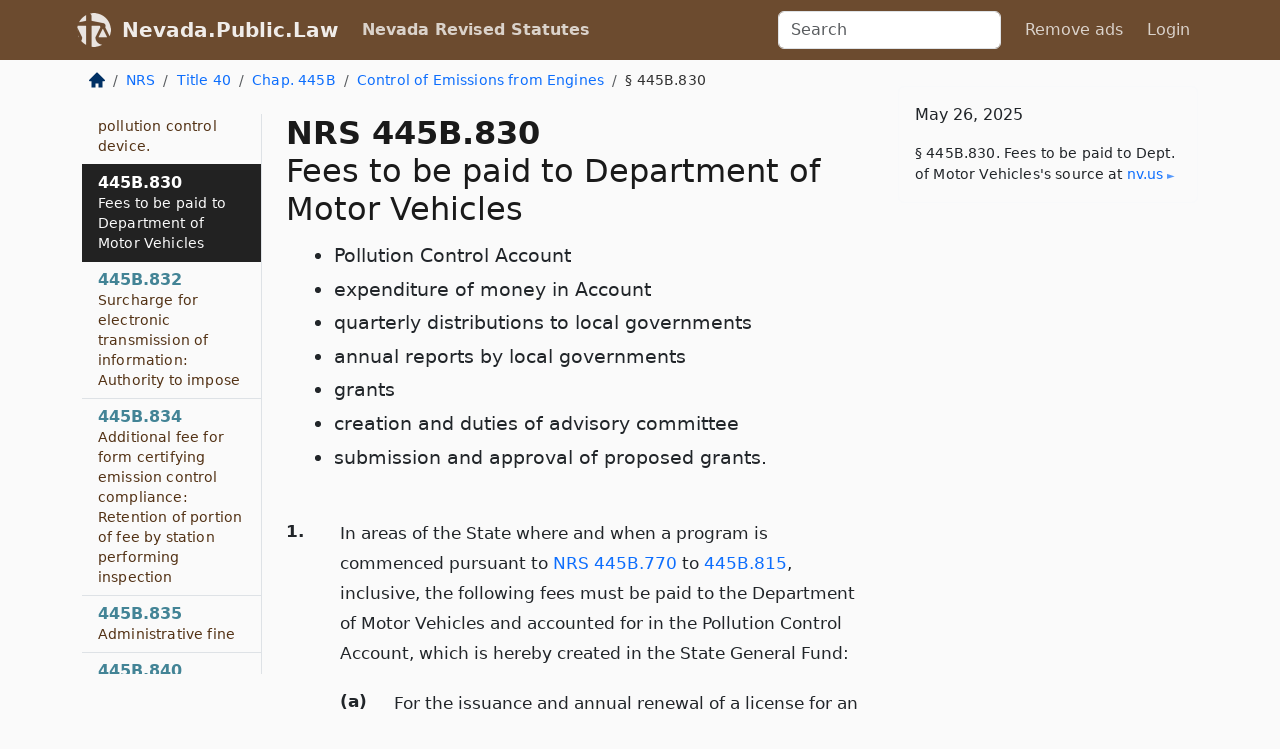

--- FILE ---
content_type: text/html; charset=utf-8
request_url: https://nevada.public.law/statutes/nrs_445b.830
body_size: 8171
content:
<!DOCTYPE html>
<html lang='en'>
<head>
<meta charset='utf-8'>
<meta content='width=device-width, initial-scale=1, shrink-to-fit=no' name='viewport'>
<meta content='ie=edge' http-equiv='x-ua-compatible'>
  <!-- Google tag (gtag.js) -->
  <script async src="https://www.googletagmanager.com/gtag/js?id=G-H4FE23NSBJ" crossorigin="anonymous"></script>
  <script>
    window.dataLayer = window.dataLayer || [];
    function gtag(){dataLayer.push(arguments);}
    gtag('js', new Date());

    gtag('config', 'G-H4FE23NSBJ');
  </script>

<!-- Metadata -->
<title>NRS 445B.830 – Fees to be paid to Department of Motor Vehicles</title>
<meta content='In areas of the State where and when a program is commenced pursuant to NRS 445B.770 to 445B.815, inclusive, the following fees…' name='description'>

<link rel="canonical" href="https://nevada.public.law/statutes/nrs_445b.830">

    <!-- Twitter Meta Tags -->
    <meta name="twitter:card"        content="summary">
    <meta name="twitter:site"        content="@law_is_code">
    <meta name="twitter:title"       content="NRS 445B.830 – Fees to be paid to Department of Motor Vehicles">
    <meta name="twitter:description" content="In areas of the State where and when a program is commenced pursuant to NRS 445B.770 to 445B.815, inclusive, the following fees…">

    <!-- Facebook Meta Tags -->
    <meta property="og:type"         content="article">
    <meta property="og:url"          content="https://nevada.public.law/statutes/nrs_445b.830">
    <meta property="og:title"        content="NRS 445B.830 – Fees to be paid to Department of Motor Vehicles">
    <meta property="og:determiner"   content="the">
    <meta property="og:description"  content="In areas of the State where and when a program is commenced pursuant to NRS 445B.770 to 445B.815, inclusive, the following fees…">

    <meta property="article:author"  content="Nev. Legislature">

    <meta property="article:section" content="Public Health and Safety">

    <!-- Apple Meta Tags -->
    <meta property="og:site_name"     content="Nevada.Public.Law">

    <!-- LinkedIn Meta Tags -->
    <meta property="og:title"        content="NRS 445B.830 – Fees to be paid to Department of Motor Vehicles" name="title">

        <!-- Jurisdiction Icon -->

        <meta name="twitter:image"       content="https://nevada.public.law/assets/jurisdiction/nevada-c954d87af14b523b19b292236af483242aa1ca9007e0b96080fd9afcd3928858.png">
        <meta name="twitter:image:alt"   content="Nevada icon">
        
        <link rel="apple-touch-icon"     href="https://nevada.public.law/assets/jurisdiction/256x256/nevada-178e7f7dd689fa81d78879372c59764dd65e7a08331c87f39f8232d2a004a913.png" sizes="256x256" >
        <meta property="og:image"        content="https://nevada.public.law/assets/jurisdiction/256x256/nevada-178e7f7dd689fa81d78879372c59764dd65e7a08331c87f39f8232d2a004a913.png">
        <meta property="og:image:type"   content="image/png">
        <meta property="og:image:width"  content="256">
        <meta property="og:image:height" content="256">
        <meta property="og:image:alt"    content="Nevada icon">

<!-- CSS -->
<link rel="stylesheet" href="/assets/themes/nevada-35119bae87c4848c7701319858ce77eecfe83ef8c5ef7cb5a90fc343078a3972.css">
<!-- Favicons -->
<!-- Platform-independent .ico -->
<link rel="icon" type="image/x-icon" href="/assets/favicon/favicon-1971bb419bcff8b826acfc6d31b7bcdaa84e2b889fb346f139d81d504e21301c.ico">
<!-- Generic Favicon -->
<link rel="icon" type="image/png" href="/assets/favicon/favicon-196x196-1a89cdc4f55cce907983623a3705b278153a4a7c3f4e937224c2f68263cdf079.png" sizes="196x196">
<!-- Apple -->
<link rel="icon" type="image/png" href="/assets/favicon/apple-touch-icon-152x152-34df06b5e2e93efe4b77219bb2f7c625e82b95f0bdadc5b066ec667d56fd329d.png" sizes="196x196">
<!-- Microsoft favicons -->
<meta content='#FFFFFF' name='msapplication-TileColor'>
<meta content='https://texas.public.law/assets/favicon/mstile-144x144-1ff51a60a42438151b0aa8d2b8ecdaa867d9af9ede744983626c8263eb9051c5.png' name='msapplication-TileImage'>
<meta content='https://texas.public.law/assets/favicon/mstile-310x150-ae54f5e235f629e5bbc1b3787980a0a0c790ccaaf7e6153f46e35480b9460a78.png' name='msapplication-wide310x150logo'>
<meta content='https://texas.public.law/assets/favicon/mstile-310x310-c954d87af14b523b19b292236af483242aa1ca9007e0b96080fd9afcd3928858.png' name='msapplication-square310x310logo'>

<!-- Structured Data -->


  <script type="text/javascript" 
          async="async" 
          data-noptimize="1" 
          data-cfasync="false" 
          src="//scripts.pubnation.com/tags/94287298-70cd-4370-b788-e4f2e9fa8c06.js">
  </script>

</head>



<body data-environment="production" data-parent-path="/statutes/nrs_chapter_445b_sub-chapter_control_of_emissions_from_engines" data-revision-ruby="2.2.29" data-revision-ts="2.1.14" data-sentry-dsn-javascript="https://bab07efcc3f7485259f5baf1f2b14d4b@o118555.ingest.us.sentry.io/4509024199901184" data-statute-number="445B.830">

<!-- Logo and Navbar -->
<nav class='navbar navbar-expand-lg navbar-dark d-print-none' id='top-navbar'>
<div class='container'>
<a class='navbar-brand' href='https://nevada.public.law'>
<img alt="Public.Law logo" height="34" width="34" src="/assets/logo/logo-white-on-transparent-68px-8727330fcdef91e245320acd7eb218bf7c3fc280a9ac48873293e89c65f1557a.png">
</a>
<a class='navbar-brand' href='https://nevada.public.law'>
Nevada.Public.Law
</a>
<button aria-controls='navbarSupportedContent' aria-expanded='false' aria-label='Toggle navigation' class='navbar-toggler' data-bs-target='#navbarSupportedContent' data-bs-toggle='collapse' type='button'>
<span class='navbar-toggler-icon'></span>
</button>
<div class='collapse navbar-collapse' id='navbarSupportedContent'>
<ul class='navbar-nav me-auto'>
<li class='nav-item active'>
<a class='nav-link' href='/statutes'>Nevada Revised Statutes</a>
</li>
<!-- Hack to add the ORCP if this is the Oregon site -->
</ul>
<!-- Small search form -->
<form class="form-inline my-2 my-lg-0 me-2" action="/search" accept-charset="UTF-8" method="get"><input type="search" name="term" id="term" value="" class="form-control mr-sm-2" placeholder="Search" aria-label="Search">
</form>
<ul class='navbar-nav me-right'>
<li class="nav-item rounded ms-1 me-1"><a class="nav-link rounded ms-1 me-1" href="https://www.public.law/pricing">Remove ads</a></li>
<li class="nav-item"><a class="nav-link" href="/users/sign_in">Login</a></li>
</ul>
</div>
</div>
</nav>

<div class='container'>
<div class='row'>
<div class='col-sm-10 col-print-12'>
<div class='d-print-none mb-4'>
  <script type="application/ld+json">
{"@context":"https://schema.org","@type":"BreadcrumbList","itemListElement":[{"@type":"ListItem","position":1,"item":"https://nevada.public.law/","name":"\u003cimg alt=\"Home\" height=\"16\" width=\"16\" src=\"/assets/home-bdfd622f0da71bdae5658d6657246217fd7f910da9dce4be94da15f81e831120.svg\"\u003e"},{"@type":"ListItem","position":2,"item":"https://nevada.public.law/statutes","name":"NRS"},{"@type":"ListItem","position":3,"item":"https://nevada.public.law/statutes/nrs_title_40","name":"Title 40"},{"@type":"ListItem","position":4,"item":"https://nevada.public.law/statutes/nrs_chapter_445b","name":"Chap. 445B"},{"@type":"ListItem","position":5,"item":"https://nevada.public.law/statutes/nrs_chapter_445b_sub-chapter_control_of_emissions_from_engines","name":"Control of Emissions from Engines"},{"@type":"ListItem","position":6,"item":"https://nevada.public.law/statutes/nrs_445b.830","name":"§ 445B.830"}]}
</script>

<nav aria-label="breadcrumb">
  <ol class="breadcrumb">
      <li class="breadcrumb-item">
        <a href="https://nevada.public.law/"><img alt="Home" height="16" width="16" src="/assets/home-bdfd622f0da71bdae5658d6657246217fd7f910da9dce4be94da15f81e831120.svg"></a>
      </li>
      <li class="breadcrumb-item">
        <a href="https://nevada.public.law/statutes">NRS</a>
      </li>
      <li class="breadcrumb-item">
        <a href="https://nevada.public.law/statutes/nrs_title_40">Title 40</a>
      </li>
      <li class="breadcrumb-item">
        <a href="https://nevada.public.law/statutes/nrs_chapter_445b">Chap. 445B</a>
      </li>
      <li class="breadcrumb-item">
        <a href="https://nevada.public.law/statutes/nrs_chapter_445b_sub-chapter_control_of_emissions_from_engines">Control of Emissions from Engines</a>
      </li>
    
      <li class="breadcrumb-item active" aria-current="page">
        § 445B.830
      </li>
  </ol>
</nav> 

</div>


<div class='row'>
<div class='col-sm order-last'>
<article>
<div id='leaf-page-title'>
<h1 id='number_and_name'>
<span class='meta-name-and-number'>
<span class='d-none d-print-inline'>

</span>
NRS 445B.830
</span>
<br>
<span id='name'>
Fees to be paid to Department of Motor Vehicles
</span>
</h1>
<ul class='pl-3 ms-3'>
<li class='sub-name pl-0'>
Pollution Control Account
</li>
<li class='sub-name pl-0'>
expenditure of money in Account
</li>
<li class='sub-name pl-0'>
quarterly distributions to local governments
</li>
<li class='sub-name pl-0'>
annual reports by local governments
</li>
<li class='sub-name pl-0'>
grants
</li>
<li class='sub-name pl-0'>
creation and duties of advisory committee
</li>
<li class='sub-name pl-0'>
submission and approval of proposed grants.
</li>
</ul>
</div>

<hr class='d-none d-print-block top'>
<div id='leaf-statute-body'>
<section class="level-0 non-meta outline"><h2>1.</h2>In areas of the State where and when a program is commenced pursuant to <a href="/statutes/nrs_445B.770">NRS 445B.770</a> to <a href="/statutes/nrs_445B.815">445B.815</a>, inclusive, the following fees must be paid to the Department of Motor Vehicles and accounted for in the Pollution Control Account, which is hereby created in the State General Fund:</section>
<section class="level-1 non-meta outline"><h3>(a)</h3>For the issuance and annual renewal of a license for an authorized inspection station, authorized station or fleet station $25</section>
<section class="level-1 non-meta outline"><h3>(b)</h3>For each set of 25 forms certifying emission control compliance.................... 150</section>
<section class="level-1 non-meta outline"><h3>(c)</h3>For each form issued to a fleet station..................................................................... 6</section>
<section class="level-0 non-meta outline"><h2>2.</h2>Except as otherwise provided in subsection 6, and after deduction of the amounts distributed pursuant to subsection 4, money in the Pollution Control Account may, pursuant to legislative appropriation or with the approval of the Interim Finance Committee, be expended by the following agencies in the following order of priority:</section>
<section class="level-1 non-meta outline"><h3>(a)</h3>The Department of Motor Vehicles to carry out the provisions of <a href="/statutes/nrs_445B.770">NRS 445B.770</a> to <a href="/statutes/nrs_445B.845">445B.845</a>, inclusive.</section>
<section class="level-1 non-meta outline"><h3>(b)</h3>The State Department of Conservation and Natural Resources to carry out the provisions of this chapter.</section>
<section class="level-1 non-meta outline"><h3>(c)</h3>The State Department of Agriculture to carry out the provisions of <a href="/statutes/nrs_590.010">NRS 590.010</a> to <a href="/statutes/nrs_590.150">590.150</a>, inclusive.</section>
<section class="level-1 non-meta outline"><h3>(d)</h3>Local air pollution control agencies in nonattainment or maintenance areas for an air pollutant for which air quality criteria have been issued pursuant to 42 U.S.C. § 7408, for programs related to the improvement of the quality of the air.</section>
<section class="level-1 non-meta outline"><h3>(e)</h3>The Tahoe Regional Planning Agency to carry out the provisions of <a href="/statutes/nrs_277.200">NRS 277.200</a> with respect to the preservation and improvement of air quality in the Lake Tahoe Basin.</section>
<section class="level-0 non-meta outline"><h2>3.</h2>The Department of Motor Vehicles may prescribe by regulation routine fees for inspection at the prevailing shop labor rate, including, without limitation, maximum charges for those fees, and for the posting of those fees in a conspicuous place at an authorized inspection station or authorized station.</section>
<section class="level-0 non-meta outline"><h2>4.</h2>The Department of Motor Vehicles shall make quarterly distributions of money in the Pollution Control Account to local air pollution control agencies in nonattainment or maintenance areas for an air pollutant for which air quality criteria have been issued pursuant to 42 U.S.C. § 7408. The distributions of money made to agencies in a county pursuant to this subsection must be made from an amount of money in the Pollution Control Account that is equal to one-sixth of the amount received for each form issued in the county pursuant to subsection 1.</section>
<section class="level-0 non-meta outline"><h2>5.</h2>Each local air pollution control agency that receives money pursuant to subsections 4 and 6 shall, not later than 45 days after the end of the fiscal year in which the money is received, submit to the Director of the Legislative Counsel Bureau for transmittal to the Interim Finance Committee a report on the use of the money received.</section>
<section class="level-0 non-meta outline"><h2>6.</h2>The Department of Motor Vehicles shall make annual distributions of excess money in the Pollution Control Account to local air pollution control agencies in nonattainment or maintenance areas for an air pollutant for which air quality criteria have been issued pursuant to 42 U.S.C. § 7408, for programs related to the improvement of the quality of the air. The distributions of excess money made to local air pollution control agencies in a county pursuant to this subsection must be made in an amount proportionate to the number of forms issued in the county pursuant to subsection 1 and an amount proportionate to the amount of fees paid in the county pursuant to <a href="/statutes/nrs_482.381">NRS 482.381</a>, <a href="/statutes/nrs_482.3812">482.3812</a>, <a href="/statutes/nrs_482.3814">482.3814</a> and <a href="/statutes/nrs_482.3816">482.3816</a>. As used in this subsection, “excess money” means:</section>
<section class="level-1 non-meta outline"><h3>(a)</h3>The money in excess of $1,000,000 remaining in the Pollution Control Account at the end of the fiscal year, after deduction of the amounts distributed pursuant to subsection 4 and any disbursements made from the Account pursuant to subsection 2; <strong>and</strong></section>
<section class="level-1 non-meta outline"><h3>(b)</h3>The money deposited in the Pollution Control Account by the Department of Motor Vehicles pursuant to <a href="/statutes/nrs_482.381">NRS 482.381</a>, <a href="/statutes/nrs_482.3812">482.3812</a>, <a href="/statutes/nrs_482.3814">482.3814</a> and <a href="/statutes/nrs_482.3816">482.3816</a>.</section>
<section class="level-0 non-meta outline"><h2>7.</h2>The Department of Motor Vehicles shall provide for the creation of an advisory committee consisting of representatives of state and local agencies involved in the control of emissions from motor vehicles. The committee shall:</section>
<section class="level-1 non-meta outline"><h3>(a)</h3>Establish goals and objectives for the program for control of emissions from motor vehicles;</section>
<section class="level-1 non-meta outline"><h3>(b)</h3>Identify areas where funding should be made available; <strong>and</strong></section>
<section class="level-1 non-meta outline"><h3>(c)</h3>Review and make recommendations concerning regulations adopted pursuant to <a href="/statutes/nrs_445B.770">NRS 445B.770</a>.</section>

<div class='d-print-none mt-5'>
<hr style='width: 33%; margin-left: 0;'>
<p class='small' style='line-height: 1.4em; letter-spacing: 0.01rem;'>
<cite>
<i>Source:</i>
<i>Section 445B.830 — Fees to be paid to Department of Motor Vehicles; Pollution Control Account; expenditure of money in Account; quarterly distributions to local governments; annual reports by local governments; grants; creation and duties of advisory committee; submission and approval of proposed grants.</i>,<code> <a id="footer-source-link" rel="nofollow" href="https://www.leg.state.nv.us/NRS/NRS-445B.html#NRS445BSec830">https://www.&shy;leg.&shy;state.&shy;nv.&shy;us/NRS/NRS-445B.&shy;html#NRS445BSec830</a></code> (accessed May 26, 2025).
</cite>
</p>
</div>

</div>
</article>
</div>
<div class='col-sm-3 order-first d-none d-md-block d-print-none'>
<main class='sticky-top'>
<div class='d-flex flex-column align-items-stretch'>
<div class='list-group list-group-flush scrollarea border-end' id='sibling-nav'>
<a class='list-group-item list-group-item-action' href='nrs_445b.700' id='n445B.700'>445B.700<br><span class='name'>Definitions.</span></a>
<a class='list-group-item list-group-item-action' href='nrs_445b.705' id='n445B.705'>445B.705<br><span class='name'>“Approved inspector” defined.</span></a>
<a class='list-group-item list-group-item-action' href='nrs_445b.710' id='n445B.710'>445B.710<br><span class='name'>“Authorized inspection station” defined.</span></a>
<a class='list-group-item list-group-item-action' href='nrs_445b.720' id='n445B.720'>445B.720<br><span class='name'>“Authorized station” defined.</span></a>
<a class='list-group-item list-group-item-action' href='nrs_445b.722' id='n445B.722'>445B.722<br><span class='name'>“Automobile wrecker” defined.</span></a>
<a class='list-group-item list-group-item-action' href='nrs_445b.724' id='n445B.724'>445B.724<br><span class='name'>“Body shop” defined.</span></a>
<a class='list-group-item list-group-item-action' href='nrs_445b.725' id='n445B.725'>445B.725<br><span class='name'>“Commission” defined.</span></a>
<a class='list-group-item list-group-item-action' href='nrs_445b.727' id='n445B.727'>445B.727<br><span class='name'>“Consignee” defined.</span></a>
<a class='list-group-item list-group-item-action' href='nrs_445b.728' id='n445B.728'>445B.728<br><span class='name'>“Consignment auction” defined.</span></a>
<a class='list-group-item list-group-item-action' href='nrs_445b.729' id='n445B.729'>445B.729<br><span class='name'>“Distributor” defined.</span></a>
<a class='list-group-item list-group-item-action' href='nrs_445b.730' id='n445B.730'>445B.730<br><span class='name'>“Evidence of compliance” defined.</span></a>
<a class='list-group-item list-group-item-action' href='nrs_445b.735' id='n445B.735'>445B.735<br><span class='name'>“Fleet station” defined.</span></a>
<a class='list-group-item list-group-item-action' href='nrs_445b.736' id='n445B.736'>445B.736<br><span class='name'>“Garage” defined.</span></a>
<a class='list-group-item list-group-item-action' href='nrs_445b.737' id='n445B.737'>445B.737<br><span class='name'>“Heavy-duty motor vehicle” defined.</span></a>
<a class='list-group-item list-group-item-action' href='nrs_445b.738' id='n445B.738'>445B.738<br><span class='name'>“Licensee” defined.</span></a>
<a class='list-group-item list-group-item-action' href='nrs_445b.739' id='n445B.739'>445B.739<br><span class='name'>“Lienholder” defined.</span></a>
<a class='list-group-item list-group-item-action' href='nrs_445b.740' id='n445B.740'>445B.740<br><span class='name'>“Light-duty motor vehicle” defined.</span></a>
<a class='list-group-item list-group-item-action' href='nrs_445b.743' id='n445B.743'>445B.743<br><span class='name'>“Manufacturer” defined.</span></a>
<a class='list-group-item list-group-item-action' href='nrs_445b.745' id='n445B.745'>445B.745<br><span class='name'>“Motor vehicle” defined.</span></a>
<a class='list-group-item list-group-item-action' href='nrs_445b.747' id='n445B.747'>445B.747<br><span class='name'>“Motor vehicle fuel” defined.</span></a>
<a class='list-group-item list-group-item-action' href='nrs_445b.750' id='n445B.750'>445B.750<br><span class='name'>“Passenger car” defined.</span></a>
<a class='list-group-item list-group-item-action' href='nrs_445b.755' id='n445B.755'>445B.755<br><span class='name'>“Pollution control device” defined.</span></a>
<a class='list-group-item list-group-item-action' href='nrs_445b.756' id='n445B.756'>445B.756<br><span class='name'>“Registered owner” defined.</span></a>
<a class='list-group-item list-group-item-action' href='nrs_445b.757' id='n445B.757'>445B.757<br><span class='name'>“Special fuel” defined.</span></a>
<a class='list-group-item list-group-item-action' href='nrs_445b.758' id='n445B.758'>445B.758<br><span class='name'>“Used motor vehicle” defined.</span></a>
<a class='list-group-item list-group-item-action' href='nrs_445b.759' id='n445B.759'>445B.759<br><span class='name'>Inapplicability to military tactical vehicles, replica vehicles and registered retired military vehicles.</span></a>
<a class='list-group-item list-group-item-action' href='nrs_445b.760' id='n445B.760'>445B.760<br><span class='name'>Authority of Commission to prescribe standards for emissions from mobile internal combustion engines</span></a>
<a class='list-group-item list-group-item-action' href='nrs_445b.765' id='n445B.765'>445B.765<br><span class='name'>Information concerning program for control of emissions from motor vehicles: Collection, interpretation and correlation</span></a>
<a class='list-group-item list-group-item-action' href='nrs_445b.767' id='n445B.767'>445B.767<br><span class='name'>Authority of Commission, in larger counties, to adopt regulations to establish voluntary program of electronic monitoring of emission information</span></a>
<a class='list-group-item list-group-item-action' href='nrs_445b.770' id='n445B.770'>445B.770<br><span class='name'>Regulations of Commission: Control of emissions from motor vehicles</span></a>
<a class='list-group-item list-group-item-action' href='nrs_445b.775' id='n445B.775'>445B.775<br><span class='name'>Regulations of Commission: Requirements for licensing of stations by Department of Motor Vehicles.</span></a>
<a class='list-group-item list-group-item-action' href='nrs_445b.776' id='n445B.776'>445B.776<br><span class='name'>Application for license must include social security number.</span></a>
<a class='list-group-item list-group-item-action' href='nrs_445b.777' id='n445B.777'>445B.777<br><span class='name'>Payment of child support: Statement by applicant for license</span></a>
<a class='list-group-item list-group-item-action' href='nrs_445b.778' id='n445B.778'>445B.778<br><span class='name'>Suspension of license for failure to pay child support or comply with certain subpoenas or warrants</span></a>
<a class='list-group-item list-group-item-action' href='nrs_445b.780' id='n445B.780'>445B.780<br><span class='name'>Program for regulation of emissions from heavy-duty motor vehicles</span></a>
<a class='list-group-item list-group-item-action' href='nrs_445b.785' id='n445B.785'>445B.785<br><span class='name'>Regulations of Department of Motor Vehicles: Licensing of stations</span></a>
<a class='list-group-item list-group-item-action' href='nrs_445b.790' id='n445B.790'>445B.790<br><span class='name'>Regulations concerning inspection of stations</span></a>
<a class='list-group-item list-group-item-action' href='nrs_445b.795' id='n445B.795'>445B.795<br><span class='name'>Compulsory program for control of emissions: Limitations.</span></a>
<a class='list-group-item list-group-item-action' href='nrs_445b.798' id='n445B.798'>445B.798<br><span class='name'>Authority of Department of Motor Vehicles, in larger counties, to conduct test of emissions from motor vehicle being operated on highway.</span></a>
<a class='list-group-item list-group-item-action' href='nrs_445b.800' id='n445B.800'>445B.800<br><span class='name'>Evidence of compliance: Requirements for registration, sale or long-term lease of used vehicles in certain counties.</span></a>
<a class='list-group-item list-group-item-action' href='nrs_445b.805' id='n445B.805'>445B.805<br><span class='name'>Evidence of compliance: Exemptions from requirements</span></a>
<a class='list-group-item list-group-item-action' href='nrs_445b.807' id='n445B.807'>445B.807<br><span class='name'>Consignment auction: Qualifying event</span></a>
<a class='list-group-item list-group-item-action' href='nrs_445b.810' id='n445B.810'>445B.810<br><span class='name'>State Department of Conservation and Natural Resources to provide assistance.</span></a>
<a class='list-group-item list-group-item-action' href='nrs_445b.815' id='n445B.815'>445B.815<br><span class='name'>Evidence of compliance: Duty of employees and agents of Department of Motor Vehicles</span></a>
<a class='list-group-item list-group-item-action' href='nrs_445b.820' id='n445B.820'>445B.820<br><span class='name'>Installation and inspection of pollution control device.</span></a>
<a class='list-group-item list-group-item-action' href='nrs_445b.830' id='n445B.830'>445B.830<br><span class='name'>Fees to be paid to Department of Motor Vehicles</span></a>
<a class='list-group-item list-group-item-action' href='nrs_445b.832' id='n445B.832'>445B.832<br><span class='name'>Surcharge for electronic transmission of information: Authority to impose</span></a>
<a class='list-group-item list-group-item-action' href='nrs_445b.834' id='n445B.834'>445B.834<br><span class='name'>Additional fee for form certifying emission control compliance: Retention of portion of fee by station performing inspection</span></a>
<a class='list-group-item list-group-item-action' href='nrs_445b.835' id='n445B.835'>445B.835<br><span class='name'>Administrative fine</span></a>
<a class='list-group-item list-group-item-action' href='nrs_445b.840' id='n445B.840'>445B.840<br><span class='name'>Unlawful acts.</span></a>
<a class='list-group-item list-group-item-action' href='nrs_445b.845' id='n445B.845'>445B.845<br><span class='name'>Criminal penalty</span></a>
<a class='list-group-item list-group-item-action' href='nrs_445b.7555' id='n445B.7555'>445B.7555<br><span class='name'>“Rebuilder” defined.</span></a>
<a class='list-group-item list-group-item-action' href='nrs_445b.7565' id='n445B.7565'>445B.7565<br><span class='name'>“Salvage pool” defined.</span></a>
<a class='list-group-item list-group-item-action' href='nrs_445b.7585' id='n445B.7585'>445B.7585<br><span class='name'>“Vehicle dealer” defined.</span></a>
<a class='list-group-item list-group-item-action' href='nrs_445b.7773' id='n445B.7773'>445B.7773<br><span class='name'>Prohibition on denial of application based on immigration or citizenship status</span></a>
<a class='list-group-item list-group-item-action' href='nrs_445b.7776' id='n445B.7776'>445B.7776<br><span class='name'>Petition to determine if criminal history will disqualify person from obtaining license</span></a>

</div>
</div>
</main>
</div>

</div>

</div>
<div class='col-sm-2 d-print-none d-none d-lg-block'>
<!-- Right Side Bar -->
<div class='card border-light mb-1 mt-3'>
<div class='card-body'>
<p class='card-text'>
May 26, 2025
</p>
<p class='card-text small' style='line-height: 1.5em; letter-spacing: 0.01rem'>
<cite>
§ 445B.830. Fees to be paid to Dept. of Motor Vehicles's source at
<a class="source-link external" rel="nofollow" href="https://www.leg.state.nv.us/NRS/NRS-445B.html#NRS445BSec830">nv​.us</a>
</cite>
</p>
</div>
</div>






</div>
</div>
<hr class='bottom'>
<footer>
<div class='d-print-none'>
<div class='row'>
<div class='col-sm-3' id='stay-connected'>
<h2>Stay Connected</h2>
<p>
Join thousands of people who receive monthly site updates.
</p>
<p>
<a class='btn btn-primary' href='https://eepurl.com/dqx2dj' id='temp-subscribe' role='button'>Subscribe</a>
</p>
<p id='social-icons'>
<a href="https://www.instagram.com/law.is.code/"><img alt="Instagram" loading="lazy" decoding="async" height="50" width="50" src="/assets/social/instagram-logo-840401f66d7e41fb9696f8e077c49b550e669a1a613e2612a7ba18aa2c53776d.svg"></a>
<a href="https://www.facebook.com/PublicDotLaw"><img alt="Facebook" loading="lazy" decoding="async" height="50" width="50" src="/assets/social/facebook-logo-button-a44d2115afa1417c74235fd98657a42b6602af1b47332364fa6627a80e5a61ff.svg"></a>
<a href="https://twitter.com/law_is_code"><img alt="Twitter" loading="lazy" decoding="async" height="50" width="50" src="/assets/social/twitter-logo-button-39f7c16ed398ca50006cd9a20dc33da44f7110bc26dbe7ec8980cbd9fc44cdc6.svg"></a>
<a href="https://github.com/public-law/"><img alt="Our GitHub Page" loading="lazy" decoding="async" height="50" width="50" src="/assets/social/github-logo-b4302181192a1d29bb4b020699926827cea1717d423541ad0ec8b318cda6ff97.svg"></a>
</p>
</div>
<div class='col-sm-4'>
<h2>Get Legal Help</h2>
<p class='mb-4'>
The <a class="external" href="https://nvbar.org/">State Bar of Nevada</a> runs a service for finding
an attorney in good standing. Initial consultations
are usually free or discounted: <a class="external" href="https://nvbar.org/for-the-public/find-a-lawyer/lrs/">Lawyer Referral Service</a>
</p>
<h2>Committed to Public Service</h2>
<p>
We will always provide free access to the current law. In addition,
<a href='https://blog.public.law/automatic-upgrade-for-non-profit-educational-and-govt-users/'>we provide special support</a>
for non-profit, educational, and government users. Through social
entre­pre­neurship, we’re lowering the cost of legal services and
increasing citizen access.
</p>
</div>
<div class='col-sm-5'>
<nav>
<h2>Navigate</h2>
<div class='row'>
<div class='col-sm-4'>
<ul class='compact'>
<li class='mb-2'><a href="https://www.public.law/legal-help-services">Find a Lawyer</a></li>
<li class='mb-2'><a href="https://blog.public.law">Blog</a></li>
<li class='mb-2'><a href="https://www.public.law/about-us">About Us</a></li>
<li class='mb-2'><a href="https://www.public.law/api-info">API</a></li>
<li class='mb-2'><a href="https://www.public.law/contact-us">Contact Us</a></li>
<li class='mb-2'><a href="https://www.public.law/blog">Reports</a></li>
<li class='mb-2'><a href="https://www.public.law/sources">Secondary Sources</a></li>
<li class='mb-2'><a href="https://www.public.law/privacy-policy">Privacy Policy</a></li>
</ul>
</div>
<div class='col-sm-8'>
<table class='table table-sm table-borderless table-light'>
<tbody>
<tr>
<th>California:</th>
<td><a href="https://california.public.law/codes">Codes</a></td>
</tr>
<tr>
<th>Colorado:</th>
<td><a href="https://colorado.public.law/statutes">C.R.S.</a></td>
</tr>
<tr>
<th>Florida:</th>
<td><a href="https://florida.public.law/statutes">Statutes</a></td>
</tr>
<tr>
<th>Nevada:</th>
<td><a href="https://nevada.public.law/statutes">NRS</a></td>
</tr>
<tr>
<th>New York:</th>
<td><a href="https://newyork.public.law/laws">Laws</a></td>
</tr>
<tr>
<th>Oregon:</th>
<td><a href="https://oregon.public.law/rules">OAR</a>, <a href="https://oregon.public.law/statutes">ORS</a></td>
</tr>
<tr>
<th>Texas:</th>
<td><a href="https://texas.public.law/statutes">Statutes</a></td>
</tr>
<tr>
<th>World:</th>
<td><a href="https://www.public.law/world/rome_statute">Rome Statute</a>, <a href="https://www.public.law/dictionary">International Dictionary</a></td>
</tr>
</tbody>
</table>
</div>
</div>
</nav>
</div>
</div>

</div>
<div class='d-none d-print-block'>
<p class='small'>
<i>Location:</i>
<code>https://nevada.public.law/statutes/nrs_445b.830</code>
</p>
<p class='small'>
<i>Original Source:</i>
<i>Section 445B.830 — Fees to be paid to Department of Motor Vehicles; Pollution Control Account; expenditure of money in Account; quarterly distributions to local governments; annual reports by local governments; grants; creation and duties of advisory committee; submission and approval of proposed grants.</i>,
<code>https://www.&shy;leg.&shy;state.&shy;nv.&shy;us/NRS/NRS-445B.&shy;html#NRS445BSec830</code>
(last ac&shy;cessed May 10, 2025).
</p>

</div>
</footer>

<!-- Modal -->
<div class="modal fade" id="intentionallyBlankModal" tabindex="-1" aria-labelledby="intentionallyBlankModalLabel" aria-hidden="true">
    <div class="modal-dialog modal-dialog-centered">
      <div class="modal-content">
        <div class="modal-header">
          <h5 class="modal-title" id="intentionallyBlankModalLabel">Blank Outline Levels</h5>
          <button type="button" class="close" data-bs-dismiss="modal" aria-label="Close">
            <span aria-hidden="true">&times;</span>
          </button>
        </div>
        <div class="modal-body">
          <p>
          The legislature occasionally skips outline levels.
          For example:
          </p>

<pre>(3) A person may apply [...]
(4)(a) A person petitioning for relief [...]</pre>

          <p>
            In this example, <strong>(3)</strong>, <strong>(4)</strong>,
            and <strong>(4)(a)</strong> are all outline levels, but 
            <strong>(4)</strong> was
            omitted by its authors. It's only implied. This presents an
            interesting challenge when laying out the text. We've
            decided to display a blank section with this note, in order
            to aide readability.
          </p>

          <div class="alert alert-info" role="alert">
            <strong>Trust but verify.</strong>
              <cite>
                <a class="source-link external" rel="nofollow" href="https://www.leg.state.nv.us/NRS/NRS-445B.html#NRS445BSec830">Here is the original source for section 445B.830</a>
              </cite>
          </div>

          <p>
            Do you have an opinion about this solution?
            <a href="https://www.public.law/contact-us">Drop us a line.</a>
          </p>
        </div>
        <div class="modal-footer">
          <button type="button" class="btn btn-primary" data-bs-dismiss="modal">Close</button>
        </div>
      </div>
    </div>
  </div>

</div>
    <script src="https://js.sentry-cdn.com/bab07efcc3f7485259f5baf1f2b14d4b.min.js" crossorigin="anonymous"></script>

<script src="/assets/application-8807a6c505c369ecf132761755ed2343e2aa03aad8dedd9e32a7ca33c042fd94.js" type="module"></script>
</body>

</html>
